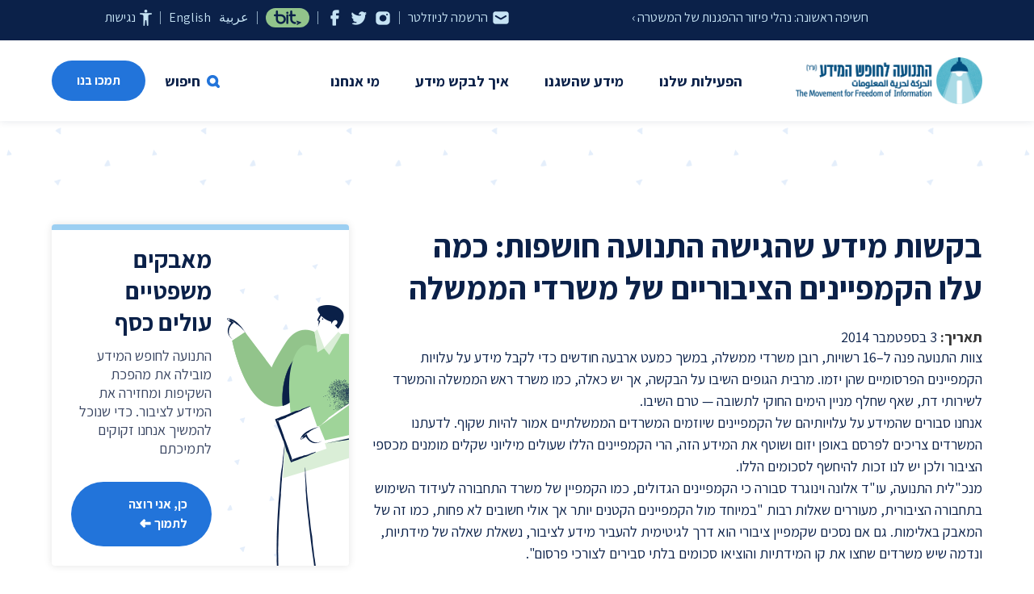

--- FILE ---
content_type: text/html; charset=UTF-8
request_url: https://www.meida.org.il/4780
body_size: 14450
content:
<!DOCTYPE html>
<html dir="rtl" lang="he-IL" class="is-fullheight">
<head>
<meta charset="UTF-8" />
<meta http-equiv="X-UA-Compatible" content="IE=edge">
<meta name="viewport" content="width=device-width, initial-scale=1.0">

<link rel="preconnect" href="https://fonts.googleapis.com">
<link rel="preconnect" href="https://fonts.gstatic.com" crossorigin>
<link href="https://fonts.googleapis.com/css2?family=Assistant:wght@400;600;700&display=swap" rel="stylesheet">

<link rel="shortcut icon" href="https://www.meida.org.il/wp-content/themes/meida_v3/favicon.ico" />
<link rel="icon" type="image/png" href="https://www.meida.org.il/wp-content/themes/meida_v3/favicon_192x192.png" sizes="192x192" />
<link rel="apple-touch-icon" sizes="180x180" href="https://www.meida.org.il/wp-content/themes/meida_v3/apple-touch-icon-180x180.png" />
<meta name='robots' content='index, follow, max-image-preview:large, max-snippet:-1, max-video-preview:-1' />

	<!-- This site is optimized with the Yoast SEO plugin v26.6 - https://yoast.com/wordpress/plugins/seo/ -->
	<title>בקשות מידע שהגישה התנועה חושפות: כמה עלו הקמפיינים הציבוריים של משרדי הממשלה | התנועה לחופש המידע</title>
	<link rel="canonical" href="https://www.meida.org.il/4780" />
	<meta property="og:locale" content="he_IL" />
	<meta property="og:type" content="article" />
	<meta property="og:title" content="בקשות מידע שהגישה התנועה חושפות: כמה עלו הקמפיינים הציבוריים של משרדי הממשלה | התנועה לחופש המידע" />
	<meta property="og:description" content="המדינה משקיעה עשרות מיליוני שקלים בקמפיינים פרסומיים. אנחנו חושבים שהמידע הזה חייב להיות שקוף. כדי שגם הרשויות יפנימו את זה, פנינו אליהן וביקשנו לדעת מה היתה עלות הקמפיינים. הנה המידע שקיבלנו" />
	<meta property="og:url" content="https://www.meida.org.il/4780" />
	<meta property="og:site_name" content="התנועה לחופש המידע" />
	<meta property="article:publisher" content="https://www.facebook.com/meida.org.il" />
	<meta property="article:published_time" content="2014-09-03T13:52:43+00:00" />
	<meta property="article:modified_time" content="2014-09-03T14:51:16+00:00" />
	<meta property="og:image" content="https://www.meida.org.il/wp-content/uploads/2022/05/meida_logo_color_social_01.png" />
	<meta property="og:image:width" content="1200" />
	<meta property="og:image:height" content="800" />
	<meta property="og:image:type" content="image/png" />
	<meta name="author" content="התנועה לחופש המידע" />
	<meta name="twitter:card" content="summary_large_image" />
	<meta name="twitter:creator" content="@shakoof" />
	<meta name="twitter:site" content="@shakoof" />
	<script type="application/ld+json" class="yoast-schema-graph">{"@context":"https://schema.org","@graph":[{"@type":"Article","@id":"https://www.meida.org.il/4780#article","isPartOf":{"@id":"https://www.meida.org.il/4780"},"author":{"name":"התנועה לחופש המידע","@id":"https://www.meida.org.il/#/schema/person/956dcbc673361acd8a6501018f927daf"},"headline":"בקשות מידע שהגישה התנועה חושפות: כמה עלו הקמפיינים הציבוריים של משרדי הממשלה","datePublished":"2014-09-03T13:52:43+00:00","dateModified":"2014-09-03T14:51:16+00:00","mainEntityOfPage":{"@id":"https://www.meida.org.il/4780"},"wordCount":1,"publisher":{"@id":"https://www.meida.org.il/#organization"},"articleSection":["חדשות"],"inLanguage":"he-IL"},{"@type":"WebPage","@id":"https://www.meida.org.il/4780","url":"https://www.meida.org.il/4780","name":"בקשות מידע שהגישה התנועה חושפות: כמה עלו הקמפיינים הציבוריים של משרדי הממשלה | התנועה לחופש המידע","isPartOf":{"@id":"https://www.meida.org.il/#website"},"datePublished":"2014-09-03T13:52:43+00:00","dateModified":"2014-09-03T14:51:16+00:00","breadcrumb":{"@id":"https://www.meida.org.il/4780#breadcrumb"},"inLanguage":"he-IL","potentialAction":[{"@type":"ReadAction","target":["https://www.meida.org.il/4780"]}]},{"@type":"BreadcrumbList","@id":"https://www.meida.org.il/4780#breadcrumb","itemListElement":[{"@type":"ListItem","position":1,"name":"דף הבית","item":"https://www.meida.org.il/"},{"@type":"ListItem","position":2,"name":"בקשות מידע שהגישה התנועה חושפות: כמה עלו הקמפיינים הציבוריים של משרדי הממשלה"}]},{"@type":"WebSite","@id":"https://www.meida.org.il/#website","url":"https://www.meida.org.il/","name":"התנועה לחופש המידע","description":"","publisher":{"@id":"https://www.meida.org.il/#organization"},"potentialAction":[{"@type":"SearchAction","target":{"@type":"EntryPoint","urlTemplate":"https://www.meida.org.il/?s={search_term_string}"},"query-input":{"@type":"PropertyValueSpecification","valueRequired":true,"valueName":"search_term_string"}}],"inLanguage":"he-IL"},{"@type":"Organization","@id":"https://www.meida.org.il/#organization","name":"התנועה לחופש המידע","url":"https://www.meida.org.il/","logo":{"@type":"ImageObject","inLanguage":"he-IL","@id":"https://www.meida.org.il/#/schema/logo/image/","url":"https://www.meida.org.il/wp-content/uploads/2022/05/meida_logo_color_md.png","contentUrl":"https://www.meida.org.il/wp-content/uploads/2022/05/meida_logo_color_md.png","width":800,"height":240,"caption":"התנועה לחופש המידע"},"image":{"@id":"https://www.meida.org.il/#/schema/logo/image/"},"sameAs":["https://www.facebook.com/meida.org.il","https://x.com/shakoof","https://he.wikipedia.org/wiki/התנועה_לחופש_המידע"]},{"@type":"Person","@id":"https://www.meida.org.il/#/schema/person/956dcbc673361acd8a6501018f927daf","name":"התנועה לחופש המידע"}]}</script>
	<!-- / Yoast SEO plugin. -->


<link rel='dns-prefetch' href='//www.googletagmanager.com' />
<style id='wp-img-auto-sizes-contain-inline-css' type='text/css'>
img:is([sizes=auto i],[sizes^="auto," i]){contain-intrinsic-size:3000px 1500px}
/*# sourceURL=wp-img-auto-sizes-contain-inline-css */
</style>
<style id='classic-theme-styles-inline-css' type='text/css'>
/*! This file is auto-generated */
.wp-block-button__link{color:#fff;background-color:#32373c;border-radius:9999px;box-shadow:none;text-decoration:none;padding:calc(.667em + 2px) calc(1.333em + 2px);font-size:1.125em}.wp-block-file__button{background:#32373c;color:#fff;text-decoration:none}
/*# sourceURL=/wp-includes/css/classic-themes.min.css */
</style>
<link rel='stylesheet' id='awsm-ead-public-css' href='https://www.meida.org.il/wp-content/plugins/embed-any-document/css/embed-public.min.css?ver=2.7.12' type='text/css' media='all' />
<link rel='stylesheet' id='main-style-css' href='https://www.meida.org.il/wp-content/themes/meida_v3/css/meida_v3.min.css?ver=1.0.61' type='text/css' media='all' />
<script type="text/javascript" src="https://www.meida.org.il/wp-content/themes/meida_v3/js/meida_v3.js?ver=1.0.61" id="jquery-js"></script>

<!-- Google tag (gtag.js) snippet added by Site Kit -->
<!-- Google Analytics snippet added by Site Kit -->
<script type="text/javascript" src="https://www.googletagmanager.com/gtag/js?id=G-B4FNK4HXGX" id="google_gtagjs-js" async></script>
<script type="text/javascript" id="google_gtagjs-js-after">
/* <![CDATA[ */
window.dataLayer = window.dataLayer || [];function gtag(){dataLayer.push(arguments);}
gtag("set","linker",{"domains":["www.meida.org.il"]});
gtag("js", new Date());
gtag("set", "developer_id.dZTNiMT", true);
gtag("config", "G-B4FNK4HXGX");
//# sourceURL=google_gtagjs-js-after
/* ]]> */
</script>
<meta name="generator" content="Site Kit by Google 1.168.0" /><!-- Google Tag Manager -->
<script>(function(w,d,s,l,i){w[l]=w[l]||[];w[l].push({'gtm.start':
new Date().getTime(),event:'gtm.js'});var f=d.getElementsByTagName(s)[0],
j=d.createElement(s),dl=l!='dataLayer'?'&l='+l:'';j.async=true;j.src=
'https://www.googletagmanager.com/gtm.js?id='+i+dl;f.parentNode.insertBefore(j,f);
})(window,document,'script','dataLayer','GTM-MX56J3');</script>
<!-- End Google Tag Manager -->
<style id='global-styles-inline-css' type='text/css'>
:root{--wp--preset--aspect-ratio--square: 1;--wp--preset--aspect-ratio--4-3: 4/3;--wp--preset--aspect-ratio--3-4: 3/4;--wp--preset--aspect-ratio--3-2: 3/2;--wp--preset--aspect-ratio--2-3: 2/3;--wp--preset--aspect-ratio--16-9: 16/9;--wp--preset--aspect-ratio--9-16: 9/16;--wp--preset--color--black: #000000;--wp--preset--color--cyan-bluish-gray: #abb8c3;--wp--preset--color--white: #ffffff;--wp--preset--color--pale-pink: #f78da7;--wp--preset--color--vivid-red: #cf2e2e;--wp--preset--color--luminous-vivid-orange: #ff6900;--wp--preset--color--luminous-vivid-amber: #fcb900;--wp--preset--color--light-green-cyan: #7bdcb5;--wp--preset--color--vivid-green-cyan: #00d084;--wp--preset--color--pale-cyan-blue: #8ed1fc;--wp--preset--color--vivid-cyan-blue: #0693e3;--wp--preset--color--vivid-purple: #9b51e0;--wp--preset--gradient--vivid-cyan-blue-to-vivid-purple: linear-gradient(135deg,rgb(6,147,227) 0%,rgb(155,81,224) 100%);--wp--preset--gradient--light-green-cyan-to-vivid-green-cyan: linear-gradient(135deg,rgb(122,220,180) 0%,rgb(0,208,130) 100%);--wp--preset--gradient--luminous-vivid-amber-to-luminous-vivid-orange: linear-gradient(135deg,rgb(252,185,0) 0%,rgb(255,105,0) 100%);--wp--preset--gradient--luminous-vivid-orange-to-vivid-red: linear-gradient(135deg,rgb(255,105,0) 0%,rgb(207,46,46) 100%);--wp--preset--gradient--very-light-gray-to-cyan-bluish-gray: linear-gradient(135deg,rgb(238,238,238) 0%,rgb(169,184,195) 100%);--wp--preset--gradient--cool-to-warm-spectrum: linear-gradient(135deg,rgb(74,234,220) 0%,rgb(151,120,209) 20%,rgb(207,42,186) 40%,rgb(238,44,130) 60%,rgb(251,105,98) 80%,rgb(254,248,76) 100%);--wp--preset--gradient--blush-light-purple: linear-gradient(135deg,rgb(255,206,236) 0%,rgb(152,150,240) 100%);--wp--preset--gradient--blush-bordeaux: linear-gradient(135deg,rgb(254,205,165) 0%,rgb(254,45,45) 50%,rgb(107,0,62) 100%);--wp--preset--gradient--luminous-dusk: linear-gradient(135deg,rgb(255,203,112) 0%,rgb(199,81,192) 50%,rgb(65,88,208) 100%);--wp--preset--gradient--pale-ocean: linear-gradient(135deg,rgb(255,245,203) 0%,rgb(182,227,212) 50%,rgb(51,167,181) 100%);--wp--preset--gradient--electric-grass: linear-gradient(135deg,rgb(202,248,128) 0%,rgb(113,206,126) 100%);--wp--preset--gradient--midnight: linear-gradient(135deg,rgb(2,3,129) 0%,rgb(40,116,252) 100%);--wp--preset--font-size--small: 13px;--wp--preset--font-size--medium: 20px;--wp--preset--font-size--large: 36px;--wp--preset--font-size--x-large: 42px;--wp--preset--spacing--20: 0.44rem;--wp--preset--spacing--30: 0.67rem;--wp--preset--spacing--40: 1rem;--wp--preset--spacing--50: 1.5rem;--wp--preset--spacing--60: 2.25rem;--wp--preset--spacing--70: 3.38rem;--wp--preset--spacing--80: 5.06rem;--wp--preset--shadow--natural: 6px 6px 9px rgba(0, 0, 0, 0.2);--wp--preset--shadow--deep: 12px 12px 50px rgba(0, 0, 0, 0.4);--wp--preset--shadow--sharp: 6px 6px 0px rgba(0, 0, 0, 0.2);--wp--preset--shadow--outlined: 6px 6px 0px -3px rgb(255, 255, 255), 6px 6px rgb(0, 0, 0);--wp--preset--shadow--crisp: 6px 6px 0px rgb(0, 0, 0);}:where(.is-layout-flex){gap: 0.5em;}:where(.is-layout-grid){gap: 0.5em;}body .is-layout-flex{display: flex;}.is-layout-flex{flex-wrap: wrap;align-items: center;}.is-layout-flex > :is(*, div){margin: 0;}body .is-layout-grid{display: grid;}.is-layout-grid > :is(*, div){margin: 0;}:where(.wp-block-columns.is-layout-flex){gap: 2em;}:where(.wp-block-columns.is-layout-grid){gap: 2em;}:where(.wp-block-post-template.is-layout-flex){gap: 1.25em;}:where(.wp-block-post-template.is-layout-grid){gap: 1.25em;}.has-black-color{color: var(--wp--preset--color--black) !important;}.has-cyan-bluish-gray-color{color: var(--wp--preset--color--cyan-bluish-gray) !important;}.has-white-color{color: var(--wp--preset--color--white) !important;}.has-pale-pink-color{color: var(--wp--preset--color--pale-pink) !important;}.has-vivid-red-color{color: var(--wp--preset--color--vivid-red) !important;}.has-luminous-vivid-orange-color{color: var(--wp--preset--color--luminous-vivid-orange) !important;}.has-luminous-vivid-amber-color{color: var(--wp--preset--color--luminous-vivid-amber) !important;}.has-light-green-cyan-color{color: var(--wp--preset--color--light-green-cyan) !important;}.has-vivid-green-cyan-color{color: var(--wp--preset--color--vivid-green-cyan) !important;}.has-pale-cyan-blue-color{color: var(--wp--preset--color--pale-cyan-blue) !important;}.has-vivid-cyan-blue-color{color: var(--wp--preset--color--vivid-cyan-blue) !important;}.has-vivid-purple-color{color: var(--wp--preset--color--vivid-purple) !important;}.has-black-background-color{background-color: var(--wp--preset--color--black) !important;}.has-cyan-bluish-gray-background-color{background-color: var(--wp--preset--color--cyan-bluish-gray) !important;}.has-white-background-color{background-color: var(--wp--preset--color--white) !important;}.has-pale-pink-background-color{background-color: var(--wp--preset--color--pale-pink) !important;}.has-vivid-red-background-color{background-color: var(--wp--preset--color--vivid-red) !important;}.has-luminous-vivid-orange-background-color{background-color: var(--wp--preset--color--luminous-vivid-orange) !important;}.has-luminous-vivid-amber-background-color{background-color: var(--wp--preset--color--luminous-vivid-amber) !important;}.has-light-green-cyan-background-color{background-color: var(--wp--preset--color--light-green-cyan) !important;}.has-vivid-green-cyan-background-color{background-color: var(--wp--preset--color--vivid-green-cyan) !important;}.has-pale-cyan-blue-background-color{background-color: var(--wp--preset--color--pale-cyan-blue) !important;}.has-vivid-cyan-blue-background-color{background-color: var(--wp--preset--color--vivid-cyan-blue) !important;}.has-vivid-purple-background-color{background-color: var(--wp--preset--color--vivid-purple) !important;}.has-black-border-color{border-color: var(--wp--preset--color--black) !important;}.has-cyan-bluish-gray-border-color{border-color: var(--wp--preset--color--cyan-bluish-gray) !important;}.has-white-border-color{border-color: var(--wp--preset--color--white) !important;}.has-pale-pink-border-color{border-color: var(--wp--preset--color--pale-pink) !important;}.has-vivid-red-border-color{border-color: var(--wp--preset--color--vivid-red) !important;}.has-luminous-vivid-orange-border-color{border-color: var(--wp--preset--color--luminous-vivid-orange) !important;}.has-luminous-vivid-amber-border-color{border-color: var(--wp--preset--color--luminous-vivid-amber) !important;}.has-light-green-cyan-border-color{border-color: var(--wp--preset--color--light-green-cyan) !important;}.has-vivid-green-cyan-border-color{border-color: var(--wp--preset--color--vivid-green-cyan) !important;}.has-pale-cyan-blue-border-color{border-color: var(--wp--preset--color--pale-cyan-blue) !important;}.has-vivid-cyan-blue-border-color{border-color: var(--wp--preset--color--vivid-cyan-blue) !important;}.has-vivid-purple-border-color{border-color: var(--wp--preset--color--vivid-purple) !important;}.has-vivid-cyan-blue-to-vivid-purple-gradient-background{background: var(--wp--preset--gradient--vivid-cyan-blue-to-vivid-purple) !important;}.has-light-green-cyan-to-vivid-green-cyan-gradient-background{background: var(--wp--preset--gradient--light-green-cyan-to-vivid-green-cyan) !important;}.has-luminous-vivid-amber-to-luminous-vivid-orange-gradient-background{background: var(--wp--preset--gradient--luminous-vivid-amber-to-luminous-vivid-orange) !important;}.has-luminous-vivid-orange-to-vivid-red-gradient-background{background: var(--wp--preset--gradient--luminous-vivid-orange-to-vivid-red) !important;}.has-very-light-gray-to-cyan-bluish-gray-gradient-background{background: var(--wp--preset--gradient--very-light-gray-to-cyan-bluish-gray) !important;}.has-cool-to-warm-spectrum-gradient-background{background: var(--wp--preset--gradient--cool-to-warm-spectrum) !important;}.has-blush-light-purple-gradient-background{background: var(--wp--preset--gradient--blush-light-purple) !important;}.has-blush-bordeaux-gradient-background{background: var(--wp--preset--gradient--blush-bordeaux) !important;}.has-luminous-dusk-gradient-background{background: var(--wp--preset--gradient--luminous-dusk) !important;}.has-pale-ocean-gradient-background{background: var(--wp--preset--gradient--pale-ocean) !important;}.has-electric-grass-gradient-background{background: var(--wp--preset--gradient--electric-grass) !important;}.has-midnight-gradient-background{background: var(--wp--preset--gradient--midnight) !important;}.has-small-font-size{font-size: var(--wp--preset--font-size--small) !important;}.has-medium-font-size{font-size: var(--wp--preset--font-size--medium) !important;}.has-large-font-size{font-size: var(--wp--preset--font-size--large) !important;}.has-x-large-font-size{font-size: var(--wp--preset--font-size--x-large) !important;}
/*# sourceURL=global-styles-inline-css */
</style>
</head>
<body class="rtl wp-singular post-template-default single single-post postid-4780 single-format-standard wp-theme-meida_v3">
<!-- Google Tag Manager (noscript) -->
<noscript><iframe src="https://www.googletagmanager.com/ns.html?id=GTM-MX56J3" height="0" width="0" style="display:none;visibility:hidden"></iframe></noscript>
<!-- End Google Tag Manager (noscript) -->
<a class="is-sr-only" href="#content" title="דילוג לתוכן העמוד">דילוג לתוכן העמוד</a>


				
<div class="post" id="post-4780">


<!-- hero starts -->


<!-- header starts -->

<div class="header_navbar_wrap">
	<nav class="navbar is-fixed-top">

		<div class="header_topbar_wrap">
			<div class="container">
				<div class="header_topbar">
	<div class="columns is-multiline is-gapless">
		<div class="column is-6-widescreen topbar_right">
			<div class="topbar_featured_item">
									<a href="https://www.meida.org.il/13789" class="featured_item">חשיפה ראשונה: נהלי פיזור ההפגנות של המשטרה  ›</a>
							</div>
		</div><!-- is-8 -->
		<div class="column is-6-widescreen is-12-desktop is-12-tablet topbar_left">
			<div class="topbar_links">
				<a href="#newsletter_signup" class="topbar_link newsletter" title="הרשמה לניוזלטר"><span class="is-hidden-touch">הרשמה לניוזלטר</span></a>
				<div class="topbar_border"></div>
				<a href="https://www.instagram.com/foim_israel/" target="_blank" class="topbar_link instagram" title="עקבו אחרינו ב-instagram" data-toggle="tooltip" data-placement="top" data-title="עקבו אחרינו ב-instagram"></a>
				<a href="https://twitter.com/shakoof" target="_blank" class="topbar_link twitter" title="עקבו אחרינו ב-twitter" data-toggle="tooltip" data-placement="top" data-title="עקבו אחרינו ב-twitter"></a>
				<a href="https://www.facebook.com/meida.org.il" target="_blank" class="topbar_link facebook" title="עקבו אחרינו ב-facebook" data-toggle="tooltip" data-placement="top" data-title="עקבו אחרינו ב-facebook"></a>
				<div class="topbar_border"></div>
								<a href="https://www.jgive.com/new/he/ils/embeds/046d08d5-62d8-40c0-8b5a-d221ff031c09" target="_blank" class="topbar_link bit modal-inline-iframe" data-modal-class="is_high" title="תמכו בנו ב-bit" data-toggle="tooltip" data-placement="top" data-title="תמכו בנו ב-bit"></a>
				<div class="topbar_border"></div>
				<a href="https://www-meida-org-il.translate.goog/?_x_tr_sl=iw&_x_tr_tl=ar&_x_tr_hl=iw" class="topbar_link" title="عربية">عر<span class="is-hidden-mobile">بية</span></a>
				<a href="https://www-meida-org-il.translate.goog/?_x_tr_sl=iw&_x_tr_tl=en&_x_tr_hl=iw" class="topbar_link" title="English">En<span class="is-hidden-mobile">glish</span></a>
				<div class="topbar_border"></div>

								<div class="dropdown accessibility_dropdown">
					<div class="dropdown-trigger">
						<a href="#" class="topbar_link accessibility" title="פתיחת תפריט נגישות">נגישות</a>
					</div>
					<div class="dropdown-menu accessibility_menu">
						<div class="dropdown-content">
														<a href="#" class="dropdown-item accessibility_text_link is-active" data-mode="text_normal">גודל אות רגיל</a>
							<a href="#" class="dropdown-item accessibility_text_link" data-mode="text_medium">גודל אות בינוני</a>
							<a href="#" class="dropdown-item accessibility_text_link" data-mode="text_large">גודל אות גדול</a>
							<hr class="dropdown-divider">
							<a href="#" class="dropdown-item accessibility_display_link is-active" data-mode="display_normal">תצוגה רגילה</a>
							<a href="#" class="dropdown-item accessibility_display_link" data-mode="display_bw">תצוגת שחור/לבן</a>
							<a href="#" class="dropdown-item accessibility_display_link" data-mode="display_dark">תצוגה כהה</a>
							<hr class="dropdown-divider">
							<a href="#" class="dropdown-item accessibility_toggle_link" data-mode="stop_animations">ביטול תנועה ואנימציות</a>
							<a href="#" class="dropdown-item accessibility_toggle_link" data-mode="show_underlines">קו תחתון לקישורים</a>

							<!-- font-size: 20px;
								filter: grayscale(100%);
								filter: invert(1);
								a {text-decoration: underline}
							-->
						</div><!-- dropdown-content" -->
					</div>
				</div><!-- dropdown hover -->


			</div><!-- topbar_links -->
		</div><!-- is-4 -->

	</div><!-- columns -->


</div><!-- header_topbar-->

			</div><!-- container -->
		</div><!-- header_topbar_wrap -->

		<div class="container is-small" style="padding-top:50px;">
			<div class="navbar-brand">
				<a class="navbar-item logo" href="https://www.meida.org.il" title="התנועה לחופש המידע">התנועה לחופש המידע</a>
				<div role="button" tabindex="0" class="navbar-burger burger"><span></span><span></span><span></span></div>
			</div>
			<div id="main-navigation-navbar" class="navbar-menu">

				<div class="navbar-start">


					<div class="navbar-item has-dropdown is-hoverable">
						<a class="navbar-link is-arrowless" data-toggle="dropdown" href="" >הפעילות שלנו</a>
						<div id="navbar-dropdown-activities" class="navbar-dropdown nav_activities_wrap">
							<div class="columns is-gapless">
	<div class="column is-12-desktop is-12-tablet">

		<div class="activities_links_wrap">

						<div class="section nav_col">
					
									<div class="nav_col_links_wrap">
						<ul class="nav_col_links columns is-multiline">

							<div class="column is-12">
															<li class="navbar-item navbar-item-is-title navbar-item-has-icon"><a href="" >									<span class="navbar_item_icon" style="background-image:url(https://www.meida.org.il/wp-content/uploads/2021/12/suitcase_30px_2.png);"></span>
								משפטי</a></li>
															<li class="navbar-item"><a href="/activities" >עתירות מתנהלות</a></li>
															<li class="navbar-item"><a href="https://www.meida.org.il/category/precedents" >פסקי דין ותקדימים</a></li>
															<li class="navbar-item navbar-item-with-border"><a href="/tag/amicus-curiae" >עמדות ידיד</a></li>
															<li class="navbar-item navbar-item-with-border navbar-item-has-icon"><a href="/category/regulation" >									<span class="navbar_item_icon" style="background-image:url(https://www.meida.org.il/wp-content/uploads/2021/12/bank_to_person_transfer_30px.png);"></span>
								קשרי ממשל</a></li>
															<li class="navbar-item navbar-item-with-border navbar-item-has-icon"><a href="/?cat=10" >									<span class="navbar_item_icon" style="background-image:url(https://www.meida.org.il/wp-content/uploads/2021/12/newspaper_30px.png);"></span>
								חדשות</a></li>
															<li class="navbar-item navbar-item-with-border navbar-item-has-icon"><a href="/category/articles" >									<span class="navbar_item_icon" style="background-image:url(https://www.meida.org.il/wp-content/uploads/2021/12/article_file_30px.png);"></span>
								מאמרים</a></li>
															<li class="navbar-item navbar-item-has-icon"><a href="https://www.meida.org.il/lectures" >									<span class="navbar_item_icon" style="background-image:url(https://www.meida.org.il/wp-content/uploads/2021/12/three_people_30px.png);"></span>
								הרצאות</a></li>
														</div><!-- column is-12 -->
						</ul>
					</div>
							</div>
			
		</div><!-- activities_links_wrap -->

	</div><!-- col is-12 -->

</div><!-- columns -->


						</div><!-- navbar-dropdown -->
					</div><!-- is mega ends - activities -->


					<div class="navbar-item has-dropdown is-hoverable">
						<a class="navbar-link is-arrowless" data-toggle="dropdown" href="#info" >מידע שהשגנו</a>
						<div id="navbar-dropdown-ourdata" class="navbar-dropdown nav_ourdata_wrap">
							<div class="columns is-gapless">


	<!-- ourdata1 starts -->
	<div class="column is-6-desktop is-12-tablet">

		<div class="ourdata_links_wrap">

									<div class="section nav_col">
						<div class="nav_col_links_wrap">
							<ul class="nav_col_links columns is-multiline">

								<div class="column is-6-desktop is-12-tablet">
								
																			<li class="navbar-item navbar-item-is-title navbar-item-has-icon"><a href="/authorities"><span class="navbar_item_icon" style="background-image:url(https://www.meida.org.il/wp-content/uploads/2021/12/bank_30px.png);"></span>רשויות</a></li>
									
																			<li class="navbar-item"><a href="https://www.meida.org.il/category/%d7%9e%d7%99%d7%93%d7%a2/%d7%9e%d7%a9%d7%a8%d7%93-%d7%94%d7%91%d7%a8%d7%99%d7%90%d7%95%d7%aa">משרד הבריאות</a></li>
																				<li class="navbar-item"><a href="https://www.meida.org.il/category/%d7%9e%d7%99%d7%93%d7%a2/%d7%90%d7%95%d7%a0%d7%99%d7%91%d7%a8%d7%a1%d7%99%d7%98%d7%aa-%d7%90%d7%a8%d7%99%d7%90%d7%9c">אוניברסיטת אריאל</a></li>
																				<li class="navbar-item"><a href="https://www.meida.org.il/category/%d7%9e%d7%99%d7%93%d7%a2/%d7%90%d7%95%d7%a0%d7%99%d7%91%d7%a8%d7%a1%d7%99%d7%98%d7%aa-%d7%91%d7%a8-%d7%90%d7%99%d7%9c%d7%9f">אוניברסיטת בר אילן</a></li>
																				<li class="navbar-item"><a href="https://www.meida.org.il/category/%d7%90%d7%95%d7%a0%d7%99%d7%91%d7%a8%d7%a1%d7%99%d7%98%d7%aa-%d7%97%d7%99%d7%a4%d7%94">אוניברסיטת חיפה</a></li>
																				<li class="navbar-item"><a href="https://www.meida.org.il/category/%d7%9e%d7%99%d7%93%d7%a2/%d7%94%d7%90%d7%95%d7%a0%d7%99%d7%91%d7%a8%d7%a1%d7%99%d7%98%d7%94-%d7%94%d7%a2%d7%91%d7%a8%d7%99%d7%aa">האוניברסיטה העברית</a></li>
																				<li class="navbar-item"><a href="https://www.meida.org.il/category/%d7%9e%d7%99%d7%93%d7%a2/%d7%9e%d7%a9%d7%a8%d7%93-%d7%94%d7%90%d7%95%d7%a6%d7%a8">משרד האוצר</a></li>
																				<li class="navbar-item"><a href="https://www.meida.org.il/category/%d7%9e%d7%99%d7%93%d7%a2/%d7%9e%d7%a9%d7%a8%d7%93-%d7%94%d7%97%d7%a7%d7%9c%d7%90%d7%95%d7%aa">משרד החקלאות</a></li>
																				<li class="navbar-item"><a href="https://www.meida.org.il/category/%d7%9e%d7%99%d7%93%d7%a2/%d7%a8%d7%a9%d7%95%d7%99%d7%95%d7%aa-%d7%9e%d7%a7%d7%95%d7%9e%d7%99%d7%95%d7%aa/%d7%91%d7%90%d7%a8-%d7%a9%d7%91%d7%a2">באר שבע</a></li>
																				<li class="navbar-item"><a href="https://www.meida.org.il/category/%d7%9e%d7%99%d7%93%d7%a2/%d7%91%d7%99%d7%aa-%d7%94%d7%a0%d7%a9%d7%99%d7%90">בית הנשיא</a></li>
																				</div><!-- column is-6-desktop is-12-tablet -->
										<div class="column is-6-desktop is-12-tablet">
											<div class="navbar-item navbar-item-is-empty"><div class="nolink">&nbsp;</div></div>
																				<li class="navbar-item"><a href="https://www.meida.org.il/category/%d7%9e%d7%99%d7%93%d7%a2/%d7%90%d7%a8%d7%9b%d7%99%d7%95%d7%9f-%d7%94%d7%9e%d7%93%d7%99%d7%a0%d7%94">ארכיון המדינה</a></li>
																				<li class="navbar-item"><a href="https://www.meida.org.il/category/%d7%9e%d7%99%d7%93%d7%a2/%d7%a8%d7%a9%d7%95%d7%99%d7%95%d7%aa-%d7%9e%d7%a7%d7%95%d7%9e%d7%99%d7%95%d7%aa/%d7%91%d7%a0%d7%99-%d7%91%d7%a8%d7%a7">בני ברק</a></li>
																				<li class="navbar-item"><a href="https://www.meida.org.il/category/%d7%9e%d7%99%d7%93%d7%a2/%d7%91%d7%a0%d7%a7-%d7%99%d7%a9%d7%a8%d7%90%d7%9c">בנק ישראל</a></li>
																				<li class="navbar-item"><a href="https://www.meida.org.il/category/%d7%9e%d7%99%d7%93%d7%a2/%d7%92%d7%9c%d7%99-%d7%a6%d7%94%d7%9c">גלי צה"ל</a></li>
																				<li class="navbar-item"><a href="https://www.meida.org.il/category/%d7%93%d7%95%d7%90%d7%a8-%d7%99%d7%a9%d7%a8%d7%90%d7%9c">דואר ישראל</a></li>
										
																			<li class="navbar-item navbar-item-with-space"><a href="/authorities">רשויות נוספות ›</a></li>
									
								</div><!-- column is-6-desktop is-12-tablet -->
							</ul>
						</div>
					</div><!-- section nav_col -->
				
		</div><!-- ourdata_links_wrap -->

	</div><!-- col is-6 -->
	<!-- ourdata1 ends -->


	<!-- ourdata2 starts -->
	<div class="column is-3-desktop is-12-tablet">

	<div class="ourdata_links_wrap with_border_right">

							<div class="section nav_col">
					<div class="nav_col_links_wrap">
						<ul class="nav_col_links columns is-multiline">

							<div class="column is-12">
							
																	<li class="navbar-item navbar-item-is-title navbar-item-has-icon"><a href="/tags"><span class="navbar_item_icon" style="background-image:url(https://www.meida.org.il/wp-content/uploads/2021/12/tag_30px.png);"></span>תגיות ונושאים</a></li>
								
																	<li class="navbar-item"><a href="https://www.meida.org.il/tag/%d7%a4%d7%a8%d7%95%d7%98%d7%95%d7%a7%d7%95%d7%9c%d7%99%d7%9d">פרוטוקולים</a></li>
																		<li class="navbar-item"><a href="https://www.meida.org.il/tag/%d7%a7%d7%91%d7%99%d7%a0%d7%98-%d7%94%d7%a7%d7%95%d7%a8%d7%95%d7%a0%d7%94">קבינט הקורונה</a></li>
																		<li class="navbar-item"><a href="https://www.meida.org.il/tag/%d7%a7%d7%95%d7%a4%d7%95%d7%aa-%d7%97%d7%95%d7%9c%d7%99%d7%9d">קופות חולים</a></li>
																		<li class="navbar-item"><a href="https://www.meida.org.il/tag/%d7%97%d7%95%d7%a7-%d7%97%d7%95%d7%a4%d7%a9-%d7%94%d7%9e%d7%99%d7%93%d7%a2">חוק חופש המידע</a></li>
																		<li class="navbar-item"><a href="https://www.meida.org.il/tag/%d7%9e%d7%9c%d7%97%d7%9e%d7%94-2023">מלחמה 2023</a></li>
																		<li class="navbar-item"><a href="https://www.meida.org.il/tag/%d7%9e%d7%9c%d7%97%d7%9e%d7%94-%d7%91%d7%a2%d7%96%d7%94">מלחמה בעזה</a></li>
																		<li class="navbar-item"><a href="https://www.meida.org.il/tag/%d7%97%d7%a8%d7%91%d7%95%d7%aa-%d7%91%d7%a8%d7%96%d7%9c">חרבות ברזל</a></li>
																		<li class="navbar-item"><a href="https://www.meida.org.il/tag/%d7%91%d7%a0%d7%99%d7%9e%d7%99%d7%9f-%d7%a0%d7%aa%d7%a0%d7%99%d7%94%d7%95">בנימין נתניהו</a></li>
									
																		<li class="navbar-item navbar-item-with-space"><a href="/tags">נושאים נוספים ›</a></li>
																</div><!-- column is-12 -->
						</ul>
					</div>
				</div><!-- section nav_col -->
			
	</div><!-- ourdata_links_wrap -->

	</div><!-- col is-6 -->
	<!-- ourdata2 ends -->

	<!-- ourdata3 starts -->
	<div class="column is-3-desktop is-12-tablet">

	<div class="ourdata_links_wrap with_border_right">

							<div class="section nav_col">
					<div class="nav_col_links_wrap">
						<ul class="nav_col_links columns is-multiline">

							<div class="column is-12">
							
																	<li class="navbar-item navbar-item-is-title navbar-item-has-icon"><a href="/projects"><span class="navbar_item_icon" style="background-image:url(https://www.meida.org.il/wp-content/uploads/2021/12/care_for_growth_30px.png);"></span>פרויקטים מיוחדים</a></li>
								
																	<li class="navbar-item"><a href="https://www.meida.org.il/projects/%d7%93%d7%99%d7%95%d7%a0%d7%99%d7%9d-%d7%a2%d7%9c-%d7%9e%d7%97%d7%9c%d7%aa-%d7%94%d7%a7%d7%95%d7%a8%d7%95%d7%a0%d7%94">חומרי הרקע מדיוני קבינט הקורונה</a></li>
																		<li class="navbar-item"><a href="https://www.meida.org.il/projects/scadual">פרויקט פרסום היומנים</a></li>
																		<li class="navbar-item"><a href="https://www.meida.org.il/projects/%d7%9e%d7%a4%d7%aa-%d7%94%d7%a4%d7%a9%d7%99%d7%a2%d7%94-%d7%91%d7%99%d7%a9%d7%a8%d7%90%d7%9c">מפת הפשיעה בישראל</a></li>
																		<li class="navbar-item"><a href="https://www.meida.org.il/projects/%d7%a6%d7%99%d7%95%d7%a0%d7%99-%d7%94%d7%91%d7%92%d7%a8%d7%95%d7%aa-%d7%a9%d7%9c-%d7%99%d7%a9%d7%a8%d7%90%d7%9c">ציוני הבגרות של ישראל</a></li>
									
																	<li class="navbar-item navbar-item-with-space"><a href="/projects">פרויקטים נוספים ›</a></li>
															</div><!-- column is-12 -->
						</ul>
					</div>
				</div><!-- section nav_col -->
			
	</div><!-- ourdata_links_wrap -->

	</div><!-- col is-6 -->
	<!-- ourdata3 ends -->




</div><!-- columns -->


						</div><!-- navbar-dropdown -->
					</div><!-- is mega ends - ourdata -->


					<div class="navbar-item has-dropdown is-hoverable">
						<a class="navbar-link is-arrowless" data-toggle="dropdown" href="#how" >איך לבקש מידע</a>
						<div id="navbar-dropdown-howtoask" class="navbar-dropdown nav_howtoask_wrap">
							<div class="columns is-gapless">
	<div class="column is-12-desktop is-12-tablet">

		<div class="howtoask_links_wrap">

						<div class="section nav_col">
					
									<div class="nav_col_links_wrap">
						<ul class="nav_col_links columns is-multiline">

							<div class="column is-12">
															<li class="navbar-item navbar-item-has-icon"><a href="/submit-an-information-request" >									<span class="navbar_item_icon" style="background-image:url(https://www.meida.org.il/wp-content/uploads/2021/12/information_file_30px.png);"></span>
								מדריך: איך להשתמש בחוק חופש המידע</a></li>
															<li class="navbar-item navbar-item-has-icon"><a href="#how2" >									<span class="navbar_item_icon" style="background-image:url(https://www.meida.org.il/wp-content/uploads/2021/12/plug_in_30px.png);"></span>
								השגת מידע באמצעות התנועה</a></li>
															<li class="navbar-item navbar-item-has-icon"><a href="/faq" >									<span class="navbar_item_icon" style="background-image:url(https://www.meida.org.il/wp-content/uploads/2021/12/messages_30px.png);"></span>
								שאלות ותשובות</a></li>
														</div><!-- column is-12 -->
						</ul>
					</div>
							</div>
			
		</div><!-- howtoask_links_wrap -->

	</div><!-- col is-12 -->

</div><!-- columns -->


						</div><!-- navbar-dropdown -->
					</div><!-- is mega ends - howtoask -->



					<div class="navbar-item has-dropdown is-hoverable">
						<a class="navbar-link is-arrowless" data-toggle="dropdown" href="/our-story" >מי אנחנו</a>
						<div id="navbar-dropdown-about" class="navbar-dropdown nav_about_wrap">
							<div class="columns is-gapless">
	<div class="column is-12-desktop is-12-tablet">

		<div class="about_links_wrap">

						<div class="section nav_col">
					
									<div class="nav_col_links_wrap">
						<ul class="nav_col_links columns is-multiline">

							<div class="column is-12">
															<li class="navbar-item navbar-item-is-title navbar-item-has-icon"><a href="/our-story" >									<span class="navbar_item_icon" style="background-image:url(https://www.meida.org.il/wp-content/uploads/2021/12/group_30px.png);"></span>
								אודות התנועה</a></li>
															<li class="navbar-item"><a href="/our-story" >הסיפור שלנו</a></li>
															<li class="navbar-item"><a href="/our-story#team" >צוות התנועה</a></li>
															<li class="navbar-item"><a href="/our-story#board" >ועד מנהל</a></li>
															<li class="navbar-item"><a href="https://www.guidestar.org.il/organization/580425700" target="_blank">השקיפות שלנו</a></li>
															<li class="navbar-item navbar-item-with-border"><a href="https://www.meida.org.il/midot" >תו מידות לאפקטיביות</a></li>
															<li class="navbar-item navbar-item-with-border navbar-item-has-icon"><a href="https://www.jgive.com/new/he/ils/collect/donation-targets/69922/amount" >									<span class="navbar_item_icon" style="background-image:url(https://www.meida.org.il/wp-content/uploads/2021/12/online_dating_30px.png);"></span>
								תמכו בנו</a></li>
															<li class="navbar-item navbar-item-with-border navbar-item-has-icon"><a href="https://www.meida.org.il/%d7%a2%d7%99%d7%92%d7%95%d7%9c-%d7%9c%d7%98%d7%95%d7%91%d7%94" >									<span class="navbar_item_icon" style="background-image:url(https://www.meida.org.il/wp-content/uploads/2021/12/עיגול-לטובהה.png);"></span>
								יש לנו גם עיגול לטובה</a></li>
															<li class="navbar-item navbar-item-has-icon"><a href="https://www.meida.org.il/contact-us" >									<span class="navbar_item_icon" style="background-image:url(https://www.meida.org.il/wp-content/uploads/2021/12/message_30px.png);"></span>
								יצירת קשר</a></li>
														</div><!-- column is-12 -->
						</ul>
					</div>
							</div>
			
		</div><!-- about_links_wrap -->

	</div><!-- col is-12 -->

</div><!-- columns -->


						</div><!-- navbar-dropdown -->
					</div><!-- is mega ends - about -->

				</div><!-- navbar-start -->


				<div class="navbar-end">

					<!-- nav_rightmenu starts -->

										<div class="navbar-item"><a class="navbar-link is-arrowless search_link">חיפוש</a></div>

					
										<div class="navbar-item"><a href="https://www.jgive.com/new/he/ils/embeds/046d08d5-62d8-40c0-8b5a-d221ff031c09" target="_blank" class="button is-primary type_btn modal-inline-iframe" data-modal-class="is_high">תמכו בנו</a></div>
				<!-- nav_rightmenu ends -->


				</div><!-- navbar-end -->

			</div><!-- main-navigation-navbar -->


		</div><!-- container -->

	</nav>
</div><!-- header_navbar_wrap -->
<a name="content"></a>
<div class="hero_wrap hero_is_light">
	<div class="hero header_wrap">
		<div class="hero-head">
		</div><!-- hero-head -->

		<div class="hero-body">
			<div class="clearboth container">
	<div class="header_title_wrap animatable">	
		<div class="columns is-multiline">									<div class="column is-7-fullhd is-12-widescreen is-12-desktop is-12-tablet header_title_column">
				
				<div class="header_title_content_wrap">
																
														</div><!-- header_title_content_wrap -->
			</div><!-- column -->

					</div><!-- columns -->
	</div><!-- header_title_wrap -->
</div><!-- container -->
		</div><!-- hero-body -->

		
		
	</div><!-- hero -->

</div><!-- hero_wrap -->
<!-- hero ends -->


	<div class="section page_with_sidebar_wrap animatable">
		<div class="container">
			<div class="columns is-multiline">
				<div class="column is-8-widescreen is-8-desktop is-12-tablet is-12-mobile page_content_column">
					

						<!-- content starts -->
												<div class="s*ection content_wrap">
							<div class="cont*ainer">

								
																	<h2 class="title post_title fadeInUp">בקשות מידע שהגישה התנועה חושפות: כמה עלו הקמפיינים הציבוריים של משרדי הממשלה</h2>
																
								<div class="post_date fadeInUp animationDelay_2"><strong>תאריך:</strong> 3 בספטמבר 2014</div>

																	
									
								<div class="content post_content fadeInUp animationDelay_4">
										<p>צוות התנועה פנה ל–16 רשויות, רובן משרדי ממשלה, במשך כמעט ארבעה חודשים כדי לקבל מידע על עלויות הקמפיינים הפרסומיים שהן יזמו. מרבית הגופים השיבו על הבקשה, אך יש כאלה, כמו משרד ראש הממשלה והמשרד לשירותי דת, שאף שחלף מניין הימים החוקי לתשובה — טרם השיבו.<br />
אנחנו סבורים שהמידע על עלויותיהם של הקמפיינים שיוזמים המשרדים הממשלתיים אמור להיות שקוף. לדעתנו המשרדים צריכים לפרסם באופן יזום ושוטף את המידע הזה, הרי הקמפיינים הללו שעולים מיליוני שקלים מומנים מכספי הציבור ולכן יש לנו זכות להיחשף לסכומים הללו.<br />
מנכ&quot;לית התנועה, עו&quot;ד אלונה וינוגרד סבורה כי הקמפיינים הגדולים, כמו הקמפיין של משרד התחבורה לעידוד השימוש בתחבורה הציבורית, מעוררים שאלות רבות &quot;במיוחד מול הקמפיינים הקטנים יותר אך אולי חשובים לא פחות, כמו זה של המאבק באלימות. גם אם נסכים שקמפיין ציבורי הוא דרך לגיטימית להעביר מידע לציבור, נשאלת שאלה של מידתיות, ונדמה שיש משרדים שחצו את קו המידתיות והוציאו סכומים בלתי סבירים לצורכי פרסום&quot;.</p>
<p><a href="https://www.meida.org.il/?p=4782" target="_blank">המידע שקיבלנו ממשרדי הממשלה</a></p>
<p><a href="http://www.themarker.com/advertising/1.2423218" target="_blank">נתי טוקר מדה מרקר עבר על החומר שקיבלנו. הנה הכתבה שכתב</a></p>
<p><a href="https://www.meida.org.il/wp-content/uploads/2014/09/עלויות-קמפיינים.jpg"><img fetchpriority="high" decoding="async" class="alignnone wp-image-4802" src="https://www.meida.org.il/wp-content/uploads/2014/09/עלויות-קמפיינים.jpg" alt="עלויות קמפיינים" width="600" height="432" srcset="https://www.meida.org.il/wp-content/uploads/2014/09/עלויות-קמפיינים.jpg 2154w, https://www.meida.org.il/wp-content/uploads/2014/09/עלויות-קמפיינים-300x216.jpg 300w, https://www.meida.org.il/wp-content/uploads/2014/09/עלויות-קמפיינים-1024x737.jpg 1024w" sizes="(max-width: 600px) 100vw, 600px" /></a></p>
<p>&nbsp;</p>
								</div><!-- post_content -->


								<div class="post_meta">
									<p><strong>פורסם תחת:</strong> <a href="https://www.meida.org.il/category/%d7%97%d7%93%d7%a9%d7%95%d7%aa" rel="category tag">חדשות</a></p>
																	</div><!-- post_meta -->


								<!-- igul_cta_card starts -->
								<a href="https://www.igul.org.il/amutot/%d7%94%d7%aa%d7%a0%d7%95%d7%a2%d7%94-%d7%9c%d7%97%d7%95%d7%a4%d7%a9-%d7%94%d7%9e%d7%99%d7%93%d7%a2/" target="_blank" class="card igul_cta_card">	<div class="card-content">
		<div class="cta_content_wrap">
			<div class="igul_pretitle">עזרו לנו להמשיך להילחם על המידע</div>
			<div class="igul_title">בואו לעגל לטובה לתנועה</div>
			<div class="igul_short_description">היכנסו עכשיו, זה לוקח דקה, ותרמו לנו את האגורות מהעודף בכל קנייה. קניתם ב-99.90 ₪? תרמתם לנו 10 אגורות. כ-5 שקלים בחודש במצטבר. בשבילנו זה המון. ❤️</div>
					</div>
	</div><!-- card-content -->
	</a>								<!-- igul_cta_card ends -->


								
							</div><!-- container -->
						</div><!-- content_wrap -->
												<!-- content ends -->

					</div><!-- page_content_column -->
				<div class="column is-4-widescreen is-4-desktop is-12-tablet is-12-mobile page_sidebar_column">
					<div class="sidebar_wrap" role="complementary">


		<!-- attachment_widget_starts -->
			<!-- attachment_widget_ends -->
	

			<!-- external links starts -->
				<!-- external links ends -->
		
	<div class="sidebar_item">
		<!-- activities_cta_card starts -->
		<a href="https://www.jgive.com/new/he/ils/embeds/046d08d5-62d8-40c0-8b5a-d221ff031c09" target="_blank" class="card activities_cta_card modal-inline-iframe" data-modal-class="is_high">
	<div class="card-content">
		<div class="cta_content_wrap">
			<div class="activity_title">מאבקים משפטיים עולים כסף</div>
			<div class="activity_short_description">התנועה לחופש המידע מובילה את מהפכת השקיפות ומחזירה את המידע לציבור. כדי שנוכל להמשיך אנחנו זקוקים לתמיכתם</div>
			<div class="button is-primary solidarrowlinkbutton activity_cta">כן, אני רוצה לתמוך</div>
		</div>
	</div><!-- card-content -->
	</a>		<!-- activities_cta_card ends -->
	</div><!-- sidebar_item -->


		<!-- sharing_widget_starts -->
	<div class="sidebar_item">
		<div class="sharing_widget_wrap">
			
			<a href="https://twitter.com/intent/tweet?text=%D7%91%D7%A7%D7%A9%D7%95%D7%AA+%D7%9E%D7%99%D7%93%D7%A2+%D7%A9%D7%94%D7%92%D7%99%D7%A9%D7%94+%D7%94%D7%AA%D7%A0%D7%95%D7%A2%D7%94+%D7%97%D7%95%D7%A9%D7%A4%D7%95%D7%AA%3A+%D7%9B%D7%9E%D7%94+%D7%A2%D7%9C%D7%95+%D7%94%D7%A7%D7%9E%D7%A4%D7%99%D7%99%D7%A0%D7%99%D7%9D+%D7%94%D7%A6%D7%99%D7%91%D7%95%D7%A8%D7%99%D7%99%D7%9D+%D7%A9%D7%9C+%D7%9E%D7%A9%D7%A8%D7%93%D7%99+%D7%94%D7%9E%D7%9E%D7%A9%D7%9C%D7%94&url=https%3A%2F%2Fwww.meida.org.il%2F4780" target="_blank" class="share_link twitter" title="שיתוף ב-twitter" data-toggle="tooltip" data-placement="top" data-title="שיתוף ב-twitter"></a>
			<a href="http://www.facebook.com/sharer/sharer.php?u=https%3A%2F%2Fwww.meida.org.il%2F4780&t=%D7%91%D7%A7%D7%A9%D7%95%D7%AA+%D7%9E%D7%99%D7%93%D7%A2+%D7%A9%D7%94%D7%92%D7%99%D7%A9%D7%94+%D7%94%D7%AA%D7%A0%D7%95%D7%A2%D7%94+%D7%97%D7%95%D7%A9%D7%A4%D7%95%D7%AA%3A+%D7%9B%D7%9E%D7%94+%D7%A2%D7%9C%D7%95+%D7%94%D7%A7%D7%9E%D7%A4%D7%99%D7%99%D7%A0%D7%99%D7%9D+%D7%94%D7%A6%D7%99%D7%91%D7%95%D7%A8%D7%99%D7%99%D7%9D+%D7%A9%D7%9C+%D7%9E%D7%A9%D7%A8%D7%93%D7%99+%D7%94%D7%9E%D7%9E%D7%A9%D7%9C%D7%94" target="_blank" class="share_link facebook" title="שיתוף ב-facebook" data-toggle="tooltip" data-placement="top" data-title="שיתוף ב-facebook"></a>
			<a href="https://wa.me/?text=%D7%91%D7%A7%D7%A9%D7%95%D7%AA+%D7%9E%D7%99%D7%93%D7%A2+%D7%A9%D7%94%D7%92%D7%99%D7%A9%D7%94+%D7%94%D7%AA%D7%A0%D7%95%D7%A2%D7%94+%D7%97%D7%95%D7%A9%D7%A4%D7%95%D7%AA%3A+%D7%9B%D7%9E%D7%94+%D7%A2%D7%9C%D7%95+%D7%94%D7%A7%D7%9E%D7%A4%D7%99%D7%99%D7%A0%D7%99%D7%9D+%D7%94%D7%A6%D7%99%D7%91%D7%95%D7%A8%D7%99%D7%99%D7%9D+%D7%A9%D7%9C+%D7%9E%D7%A9%D7%A8%D7%93%D7%99+%D7%94%D7%9E%D7%9E%D7%A9%D7%9C%D7%94%20-%20https%3A%2F%2Fwww.meida.org.il%2F4780" target="_blank" class="share_link whatsapp" title="שיתוף ב-whatsapp" data-toggle="tooltip" data-placement="top" data-title="שיתוף ב-whatsapp"></a>
			<a href="mailto:?subject=%D7%91%D7%A7%D7%A9%D7%95%D7%AA+%D7%9E%D7%99%D7%93%D7%A2+%D7%A9%D7%94%D7%92%D7%99%D7%A9%D7%94+%D7%94%D7%AA%D7%A0%D7%95%D7%A2%D7%94+%D7%97%D7%95%D7%A9%D7%A4%D7%95%D7%AA%3A+%D7%9B%D7%9E%D7%94+%D7%A2%D7%9C%D7%95+%D7%94%D7%A7%D7%9E%D7%A4%D7%99%D7%99%D7%A0%D7%99%D7%9D+%D7%94%D7%A6%D7%99%D7%91%D7%95%D7%A8%D7%99%D7%99%D7%9D+%D7%A9%D7%9C+%D7%9E%D7%A9%D7%A8%D7%93%D7%99+%D7%94%D7%9E%D7%9E%D7%A9%D7%9C%D7%94&amp;body=%D7%91%D7%A7%D7%A9%D7%95%D7%AA+%D7%9E%D7%99%D7%93%D7%A2+%D7%A9%D7%94%D7%92%D7%99%D7%A9%D7%94+%D7%94%D7%AA%D7%A0%D7%95%D7%A2%D7%94+%D7%97%D7%95%D7%A9%D7%A4%D7%95%D7%AA%3A+%D7%9B%D7%9E%D7%94+%D7%A2%D7%9C%D7%95+%D7%94%D7%A7%D7%9E%D7%A4%D7%99%D7%99%D7%A0%D7%99%D7%9D+%D7%94%D7%A6%D7%99%D7%91%D7%95%D7%A8%D7%99%D7%99%D7%9D+%D7%A9%D7%9C+%D7%9E%D7%A9%D7%A8%D7%93%D7%99+%D7%94%D7%9E%D7%9E%D7%A9%D7%9C%D7%94%20-%20https%3A%2F%2Fwww.meida.org.il%2F4780" target="_blank" class="share_link mail" title="שיתוף במייל" data-toggle="tooltip" data-placement="top" data-title="שיתוף במייל"></a>
		</div>
	</div><!-- sidebar_item -->
	<!-- sharing_widget_ends -->
	

	
	<div class="sidebar_item">
		<!-- sidebar_recent_news starts -->
		<div class="sidebar_recent_news">	
	<h4 class="sidebar_item_title">חדשות אחרונות</h4>

									<ul class="news_list">
																				<li><a href="https://www.meida.org.il/17633" class="news_item"><div class="item_date">15 בינואר 2026</div><div class="item_title">בדיקת התנועה: משרד הבריאות לא השיב ל-135 עתירות חופש מידע ושילם 550 אלף שקל</div></a></li>
																				<li><a href="https://www.meida.org.il/17626" class="news_item"><div class="item_date">13 בינואר 2026</div><div class="item_title">לשכת עורכי הדין שילמה לאשתו של יו&quot;ר ההסתדרות לפחות 150 אלף שקל. אבל על למה?</div></a></li>
																				<li><a href="https://www.meida.org.il/17617" class="news_item"><div class="item_date">9 בינואר 2026</div><div class="item_title">עתרנו: לחייב את צה&quot;ל לפרסם נתונים מלאים על אכיפה נגד משתמטים חרדים</div></a></li>
																				<li><a href="https://www.meida.org.il/17611" class="news_item"><div class="item_date">8 בינואר 2026</div><div class="item_title">משרד הביטחון מסרב לחשוף מי הם היועצים והמקורבים של נתניהו שנכנסו לקריה בזמן המלחמה</div></a></li>
																				<li><a href="https://www.meida.org.il/17606" class="news_item"><div class="item_date">7 בינואר 2026</div><div class="item_title">עתרנו לביהמ&quot;ש: לחשוף נתונים על חלוקת נשק למליציות בעזה</div></a></li>
												</ul>
				
</div><!-- sidebar_recent_news -->
<div class="clearboth"></div>

		<!-- sidebar_recent_new ends -->
	</div><!-- sidebar_item -->

</div><!-- sidebar_wrap -->				</div><!-- page_sidebar_column -->
			</div><!-- columns -->
		</div><!-- container -->
	</div><!-- page_with_sidebar_wrap -->

</div><!-- post -->


<!-- script_box -->
				
			

	


<!-- footer_newsletter starts -->

<a name="newsletter_signup" class="anchor_offset"></a>
<div class="section footer_newsletter_wrap animatable">
	<div class="container">

		<div class="footer_newsletter_content">
							<div class="title footer_newsletter_title  fadeInUp animationDelay_1">הרשמו לקבלת חדשות ועדכונים</div>
			
							<div class="subtitle footer_newsletter_subtitle  fadeInUp animationDelay_2">מוזמנים להירשם לרשימת התפוצה של התנועה לחופש המידע לקבלת חדשות ועדכונים שוטפים על הנעשה אצלנו</div>
			

			

				<div class="footer_newsletter_form_wrap fadeInUp animationDelay_3">
					<div class="newsletter_form_wrap">
						<form method="post" name="newsletter_form" id="newsletter_form" novalidate="">
							<div class="form_result"></div>
								<div class="large_signupform_wrap">
									<div class="large_signupform">

										<label for="txt_email" class="is-sr-only">כתובת דואר אלקטרוני</label>
										<input type="email" id="txt_email" name="txt_email" class="txt_input details_group signup_field" value="" placeholder="דוא&quot;ל" required="">
																				<button type="submit" id="submit" name="submit" class="button is-primary signup_button">הרשמה</button>

								</div>
							</div>
						</form>

						<div class="spinner_wrap">
							<div class="spinner">
								<div class="rect1"></div>
								<div class="rect2"></div>
								<div class="rect3"></div>
								<div class="rect4"></div>
								<div class="rect5"></div>
							</div>
						</div>

					</div><!-- newsletter_form_wrap -->

				</div><!-- footer_newsletter_form_wrap -->


		</div><!-- footer_newsletter_content -->

	</div><!-- container -->
</div><!-- footer_newsletter_wrap -->

<script type="text/javascript">
	var $jnwsfr1 = jQuery.noConflict();
	$jnwsfr1(document).ready(function(){
		//$jnwsfr1('.search_box_wrap').slideToggle();

			//contactform
			$jnwsfr1("#newsletter_form").submit(function(e) {
				e.preventDefault();
	
				var form = $jnwsfr1(this);
				var flag = true;

				var email_pattern = /^\b[A-Z0-9._%-]+@[A-Z0-9.-]+\.[A-Z]{2,4}\b$/i;
				if ($jnwsfr1('#newsletter_form #txt_email').val() == "") {
					$jnwsfr1('#newsletter_form #txt_email').addClass("error");
					//$jnwsfr1('#txt_email').next( ".helper_block").html("יש למלא את השדה.");
					flag = false;
				} else if (!email_pattern.test($jnwsfr1('#newsletter_form #txt_email').val())) {
					$jnwsfr1('#newsletter_form #txt_email').addClass("error");
					//$jnwsfr1('#txt_email').next( ".helper_block").html("יש למלא כתובת מייל תקינה.");
					flag = false;
				};
				
				if (flag == false) {
					return false;
				} else {
					//submit
					if(flag) 
					{
						$jnwsfr1.ajax({
							type:'post',
							url:"/forms/newsletterform_submit.php", 
							dataType:'json',
							data:form.serialize(),
							beforeSend:function() {
								$jnwsfr1('.newsletter_form_wrap').addClass("form_waiting");
								
							},
							complete:function() {
								$jnwsfr1('.newsletter_form_wrap').removeClass("form_waiting");
							},
							success:function(data)
							{
								if(data.type == 'error')
								{
									$jnwsfr1('.newsletter_form_wrap').removeClass("form_success");
									$jnwsfr1('.newsletter_form_wrap').addClass("form_error");
									output = '<div class="error">'+data.text+'</div>';
								}else{
									$jnwsfr1('.newsletter_form_wrap').removeClass("form_error");
									$jnwsfr1('.newsletter_form_wrap').addClass("form_success");
									output = '<div class="success">'+data.text+'</div>';
									$jnwsfr1('.newsletter_form_wrap input').val('');
									$jnwsfr1('.newsletter_form_wrap textarea').val('');
									$jnwsfr1('.newsletter_form_wrap .large_signupform_wrap').remove();
								}
	
								$jnwsfr1(".form_result").hide().html(output).slideDown();
								}
						});
					}
				}
			});
	
			$jnwsfr1("#newsletter_form input").keyup(function() {
				$jnwsfr1('#newsletter_form input').removeClass("error");
				// $jnwsfr1(".helper_block").html("");
				//$jnwsfr1(".form_result").slideUp();
			});
	

	});
</script><!-- footer_newsletter ends -->


<!-- footer_boxes starts -->

<div class="section footer_boxes_wrap animatable">
	<div class="container">	
		<div class="columns is-centered is-multiline fadeInUp animationDelay_2">

							<div class="column is-3-desktop is-6-tablet is-12-mobile">
					<a href="/submit-an-information-request"  class="footer_box">

						<div class="footer_box_icon_wrap">
							<div class="footer_box_icon" style="background-image:url(https://www.meida.org.il/wp-content/uploads/2021/12/box_01.png);"></div>
						</div>
						<div class="footer_box_title">איך משיגים מידע?</div>
						<div class="footer_box_subtitle">בואו לקרוא/ללמוד כיצד נכון להגיש בקשת מידע, מה עושים במקרה של סירוב ואיך מתגברים עליו</div>
						<div class="button arrowlinkbutton footer_box_link">למידע נוסף</div>

					</a><!-- footer_box -->
				</div><!-- column -->
								<div class="column is-3-desktop is-6-tablet is-12-mobile">
					<a href="https://www.jgive.com/new/he/ils/collect/donation-targets/69922/amount" target="_blank" class="footer_box">

						<div class="footer_box_icon_wrap">
							<div class="footer_box_icon" style="background-image:url(https://www.meida.org.il/wp-content/uploads/2021/12/box_02.png);"></div>
						</div>
						<div class="footer_box_title">תמיכה בתנועה</div>
						<div class="footer_box_subtitle">תמכו בנו (אפשר גם ב-bit) כדי שנוכל להמשיך להוביל את מהפיכת השקיפות ולהחזיר את המידע לציבור</div>
						<div class="button arrowlinkbutton footer_box_link">תמכו עכשיו</div>

					</a><!-- footer_box -->
				</div><!-- column -->
								<div class="column is-3-desktop is-6-tablet is-12-mobile">
					<a href="https://www.meida.org.il/lectures"  class="footer_box">

						<div class="footer_box_icon_wrap">
							<div class="footer_box_icon" style="background-image:url(https://www.meida.org.il/wp-content/uploads/2021/12/box_03.png);"></div>
						</div>
						<div class="footer_box_title">הזמינו אותנו להרצאה</div>
						<div class="footer_box_subtitle">נשמח לבוא לדבר איתכם - בהרצאה או במפגש אינטימי יותר - לחצו והשאירו לנו פרטים</div>
						<div class="button arrowlinkbutton footer_box_link">לפרטים נוספים</div>

					</a><!-- footer_box -->
				</div><!-- column -->
								<div class="column is-3-desktop is-6-tablet is-12-mobile">
					<a href="https://www.meida.org.il/contact-us"  class="footer_box">

						<div class="footer_box_icon_wrap">
							<div class="footer_box_icon" style="background-image:url(https://www.meida.org.il/wp-content/uploads/2021/12/box_04.png);"></div>
						</div>
						<div class="footer_box_title">צרו איתנו קשר</div>
						<div class="footer_box_subtitle">בכל שאלה או סוגיה הקשורה בחופש המידע, ניתן לפנות אלינו דרך טופס יצירת הקשר</div>
						<div class="button arrowlinkbutton footer_box_link">יצירת קשר</div>

					</a><!-- footer_box -->
				</div><!-- column -->
				


		</div><!-- columns -->
	</div><!-- container -->
</div><!-- footer_boxes_wrap -->
<!-- footer_boxes ends -->


<!-- footer starts -->
<section class="footer_wrap animatable">
	<div class="section">
		<div  class="container">
		
			<div class="columns is-multiline">

					
					<div class="column is-5-widescreen is-5-desktop is-12-tablet is-12-mobile">
						<a class="footer_logo fadeInUp" href="https://www.meida.org.il" title="התנועה לחופש המידע">התנועה לחופש המידע</a>
					</div><!-- column is-6 -->
					
					<div class="column is-7-widescreen is-7-desktop is-12-tablet is-12-mobile">
						<div class="footer_social_links fadeInUp animationDelay_2">

							<div class="social_links_label">תמכו בנו:</div>
							<a href="https://www.jgive.com/new/he/ils/embeds/046d08d5-62d8-40c0-8b5a-d221ff031c09" target="_blank" class="footer_social_link modal-inline-iframe bit" title="תמכו בנו ב-bit" data-modal-class="is_high" data-toggle="tooltip" data-placement="top" data-title="תמכו בנו ב-bit"></a>
							<a href="https://www.igul.org.il/amutot/%d7%94%d7%aa%d7%a0%d7%95%d7%a2%d7%94-%d7%9c%d7%97%d7%95%d7%a4%d7%a9-%d7%94%d7%9e%d7%99%d7%93%d7%a2/" target="_blank" class="footer_social_link igul" title="תמכו בנו עם עיגול לטובה" data-toggle="tooltip" data-placement="top" data-title="תמכו בנו עם עיגול לטובה"></a>
							<div class="social_links_spacer"></div>

							<div class="social_links_label">עקבו אחרינו:</div>
							<a href="https://www.youtube.com/@foim_israel" target="_blank" class="footer_social_link youtube" title="עקבו אחרינו ב-youtube" data-toggle="tooltip" data-placement="top" data-title="עקבו אחרינו ב-youtube"></a>
							<a href="https://www.instagram.com/foim_israel/" target="_blank" class="footer_social_link instagram" title="עקבו אחרינו ב-instagram" data-toggle="tooltip" data-placement="top" data-title="עקבו אחרינו ב-instagram"></a>
							<a href="https://twitter.com/shakoof" target="_blank" class="footer_social_link twitter" title="עקבו אחרינו ב-twitter" data-toggle="tooltip" data-placement="top" data-title="עקבו אחרינו ב-twitter"></a>
							<a href="https://www.facebook.com/meida.org.il" target="_blank" class="footer_social_link facebook" title="עקבו אחרינו ב-facebook" data-toggle="tooltip" data-placement="top" data-title="עקבו אחרינו ב-facebook"></a>
						</div>
					</div><!-- column is-6 -->


					<div class="column is-12">
						<div class="footer_menu_wrap fadeInUp animationDelay_3">
							<ul class="footer_menu">
																	<li><a href="/our-story"  class="menu_item">אודות התנועה</a></li>
																		<li><a href="/activities"  class="menu_item">מאבקים משפטיים</a></li>
																		<li><a href="https://www.guidestar.org.il/organization/580425700" target="_blank" class="menu_item">שקיפות</a></li>
																		<li><a href="/faq"  class="menu_item">שאלות ותשובות</a></li>
																		<li><a href="https://www.jgive.com/new/he/ils/collect/donation-targets/69922/amount" target="_blank" class="menu_item">תימכו בנו</a></li>
																		<li><a href="/contact-us"  class="menu_item">יצירת קשר</a></li>
																</ul>
						</div><!-- footer_copyright_wrap -->
					</div><!-- column -->
				
					<div class="column is-12">
						<div class="footer_copyright_wrap fadeInUp animationDelay_4">
							<div class="footer_copyright">
								<div class="copyright_text">כל הזכויות שמורות &copy; 2026 התנועה לחופש המידע (ע"ר)</div>
								&nbsp; <a href="/terms" class="link_item">תנאי שימוש</a>
								<a href="/terms#privacy" class="link_item">מדיניות פרטיות</a>
								<a href="/terms#accessibility" class="link_item">הצהרת נגישות</a>
															</div>
						</div><!-- footer_copyright_wrap -->
					</div><!-- column -->
				

			</div><!-- columns -->

		</div><!-- container -->
		
	</div><!-- section -->
</section>

<!-- footer ends -->

<!-- search_modal starts -->

<!-- search starts -->
<!-- search ends -->



<div class="search_modal_wrap">
	<div class="search_modal_content animatable">

		<form action="https://www.meida.org.il/" method="get" id="modal_search_form">
			<div class="search_modal_input_wrap fadeInUp animationDelay_2">
				<input type="text" name="s" id="s" class="search_input" required placeholder="חיפוש לפי מילת מפתח, מספר עתירה, נושא" required>
				<div class="search_border_line"></div>
				<!--<div class="search_submit"></div>-->
				<input class="button is-clear search_submit" type="submit" value="" title="חיפוש">
			</div><!-- search_modal_input_wrap -->
		</form>

					<ul class="tags_wrap darkmode_tags search_modal_tags fadeInUp animationDelay_3">
				<li class="tag tag_item"><a href="https://www.meida.org.il/tag/%d7%90%d7%92%d7%a8%d7%94">אגרה</a></li><li class="tag tag_item"><a href="https://www.meida.org.il/tag/%d7%a7%d7%91%d7%99%d7%a0%d7%98-%d7%94%d7%a7%d7%95%d7%a8%d7%95%d7%a0%d7%94">קבינט הקורונה</a></li><li class="tag tag_item"><a href="https://www.meida.org.il/tag/%d7%95%d7%a2%d7%93%d7%aa-%d7%97%d7%a8%d7%99%d7%92%d7%99%d7%9d">ועדת חריגים</a></li><li class="tag tag_item"><a href="https://www.meida.org.il/tag/%d7%a0%d7%aa%d7%a6">נת"צ</a></li><li class="tag tag_item"><a href="https://www.meida.org.il/tag/%d7%90%d7%99-%d7%9e%d7%aa%d7%9f-%d7%9e%d7%a2%d7%a0%d7%94">אי מתן מענה</a></li><li class="tag tag_item"><a href="https://www.meida.org.il/tag/%d7%aa%d7%9e%d7%9c%d7%99%d7%9c%d7%99-%d7%99%d7%a9%d7%99%d7%91%d7%95%d7%aa-%d7%94%d7%9e%d7%9e%d7%a9%d7%9c%d7%94">תמלילי ישיבות הממשלה</a></li><li class="tag tag_item"><a href="https://www.meida.org.il/tag/%d7%94%d7%95%d7%a6%d7%90%d7%95%d7%aa-%d7%94%d7%9e%d7%a2%d7%95%d7%a0%d7%95%d7%aa">הוצאות המעונות</a></li>			</ul>
		
	</div><!-- search_modal_content -->
</div><!-- search_modal_wrap -->
<div class="search_modal_close"></div><!-- search_modal ends -->

<!-- newsletter_modal starts -->

<div id="newsletter_modal" class="newsletter_modal mfp-hide">
	<div class="card newsletter_modal_content">
		<div class="card-content">
			<div class="cta_content_wrap">
								<div class="newsletter_modal_title">הרשמו לקבלת חדשות ועדכונים</div>
				<div class="newsletter_modal_short_description">מוזמנים להירשם לרשימת התפוצה של התנועה לחופש המידע לקבלת חדשות ועדכונים שוטפים על הנעשה אצלנו</div>

				<form method="post" name="newsletter_modal_form" id="newsletter_modal_form" class="newsletter_modal_form" novalidate="">
						<div class="modal_form_result"></div>

						<div class="small_signupform_wrap">
							<div class="small_signupform">
								<label for="txt_email" class="is-sr-only">כתובת דואר אלקטרוני</label>
								<input type="email" id="txt_email" name="txt_email" class="txt_input details_group newsletter_modal_signup_field" value="" placeholder="דוא&quot;ל" required="">
								<button type="submit" id="submit" name="submit" class="button is-primary newsletter_modal_cta">הרשמה</button>
							</div><!-- small_signupform -->
						</div><!-- small_signupform_wrap -->
				</form>

				<div class="spinner_wrap">
					<div class="spinner">
						<div class="rect1"></div>
						<div class="rect2"></div>
						<div class="rect3"></div>
						<div class="rect4"></div>
						<div class="rect5"></div>
					</div>
				</div>

			</div><!-- cta_content_wrap -->
		</div><!-- card-content -->
	</div><!-- newsletter_modal_content -->
</div><!-- newsletter_modal -->


<script type="text/javascript">
var $jnl1 = jQuery.noConflict();
$jnl1(document).ready(function(){
	if ($jnl1('#newsletter_modal').length) {
	setTimeout(function() {
			if (document.cookie.indexOf('newsletter_modal=shown') === -1) {
				var date = new Date();
				date.setTime(date.getTime() + (1 * 24 * 60 * 60 * 1000)); // Set expiration date to 1 day from now
				var expires = "; expires=" + date.toUTCString();
				document.cookie = 'newsletter_modal=shown' + expires + '; path=/';

				$jnl1.magnificPopup.open({
					items: {
						src: '#newsletter_modal' 
					},
					type: 'inline'
				});
			} //if cookie	
		}, 5000);

		$jnl1('.topbar_link.newsletter').on('click', function(e) {
			e.preventDefault();
			$jnl1.magnificPopup.open({
				items: {
					src: '#newsletter_modal' 
				},
				type: 'inline'
			});
		}); //topbar_link newsletter
		
	} //if length




	//contactform
	$jnl1("#newsletter_modal_form").submit(function(e) {
			e.preventDefault();

			var form = $jnl1(this);
			var flag = true;

			var email_pattern = /^\b[A-Z0-9._%-]+@[A-Z0-9.-]+\.[A-Z]{2,4}\b$/i;
			if ($jnl1('#newsletter_modal_form #txt_email').val() == "") {
				$jnl1('#newsletter_modal_form #txt_email').addClass("error");
				//$jnl1('#txt_email').next( ".helper_block").html("יש למלא את השדה.");
				flag = false;
			} else if (!email_pattern.test($jnl1('#newsletter_modal_form #txt_email').val())) {
				$jnl1('#newsletter_modal_form #txt_email').addClass("error");
				//$jnl1('#txt_email').next( ".helper_block").html("יש למלא כתובת מייל תקינה.");
				flag = false;
			};
			
			if (flag == false) {
				return false;
			} else {
				//submit
				if(flag) 
				{
					$jnl1.ajax({
						type:'post',
						url:"/forms/newsletterform_submit.php", 
						dataType:'json',
						data:form.serialize(),
						beforeSend:function() {
							$jnl1('.newsletter_modal_form').addClass("form_waiting");
							
						},
						complete:function() {
							$jnl1('.newsletter_modal_form').removeClass("form_waiting");
						},
						success:function(data)
						{
							if(data.type == 'error')
							{
								$jnl1('.newsletter_modal_form').removeClass("form_success");
								$jnl1('.newsletter_modal_form').addClass("form_error");
								output = '<div class="error">'+data.text+'</div>';
							}else{
								$jnl1('.newsletter_modal_form').removeClass("form_error");
								$jnl1('.newsletter_modal_form').addClass("form_success");
								output = '<div class="success">'+data.text+'</div>';
								$jnl1('.newsletter_modal_form input').val('');
								$jnl1('.newsletter_modal_form textarea').val('');
								$jnl1('.newsletter_modal_form .small_signupform_wrap').remove();
							}

							$jnl1(".modal_form_result").hide().html(output).slideDown();
							}
					});
				}
			}
		});

		$jnl1("#newsletter_modal_form input").keyup(function() {
			$jnl1('#newsletter_modal_form input').removeClass("error");
			// $jnl1(".helper_block").html("");
			//$jnl1(".modal_form_result").slideUp();
		});


	
});
</script>
<!-- newsletter_modal ends -->


<script type="speculationrules">
{"prefetch":[{"source":"document","where":{"and":[{"href_matches":"/*"},{"not":{"href_matches":["/wp-*.php","/wp-admin/*","/wp-content/uploads/*","/wp-content/*","/wp-content/plugins/*","/wp-content/themes/meida_v3/*","/*\\?(.+)"]}},{"not":{"selector_matches":"a[rel~=\"nofollow\"]"}},{"not":{"selector_matches":".no-prefetch, .no-prefetch a"}}]},"eagerness":"conservative"}]}
</script>
<script type="text/javascript" src="https://www.meida.org.il/wp-content/plugins/embed-any-document/js/pdfobject.min.js?ver=2.7.12" id="awsm-ead-pdf-object-js"></script>
<script type="text/javascript" id="awsm-ead-public-js-extra">
/* <![CDATA[ */
var eadPublic = [];
//# sourceURL=awsm-ead-public-js-extra
/* ]]> */
</script>
<script type="text/javascript" src="https://www.meida.org.il/wp-content/plugins/embed-any-document/js/embed-public.min.js?ver=2.7.12" id="awsm-ead-public-js"></script>

<!-- Shortcodes Ultimate custom CSS - start -->
<style type="text/css">
.su-spoiler-title {font-size:1.5rem;}
</style>
<!-- Shortcodes Ultimate custom CSS - end -->
<link rel='stylesheet' id='su-rtl-shortcodes-css' href='https://www.meida.org.il/wp-content/plugins/shortcodes-ultimate/includes/css/rtl-shortcodes.css?ver=7.4.7' type='text/css' media='all' />

</body>
</html>